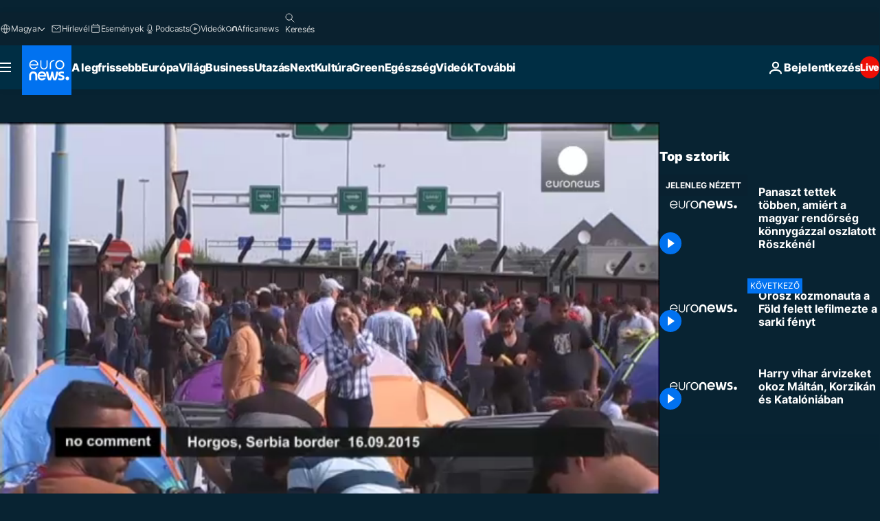

--- FILE ---
content_type: text/html; charset=UTF-8
request_url: https://hu.euronews.com/internal/video-details/313667/1
body_size: 1637
content:

<div class="b-videos-players__text o-section" id="js-replaceable-video-article-details" data-obfuscateLink="1">
    <div class="b-videos-players__headline">
          <a class="article-label" href="/nocomment" data-event="article-label">
        <span class="article-label__name">No Comment</span>
  </a>

      
<h1 class="c-article-title u-text-align--left u-padding-end-desktop-6 u-padding-1">
                                  Videók.
            
          Panaszt tettek többen, amiért a magyar rendőrség könnygázzal oszlatott Röszkénél
  </h1>

              <ul class="c-social-share c-social-share--video js-social-share-list ">
  <li class="c-social-share__item">
        <script>
      function fbLinkClick() {
        window.open('https://www.facebook.com/share.php?u=https%3A%2F%2Fhu.euronews.com%2Fvideo%2F2015%2F09%2F17%2Fpanaszt-tettek-tobben-amiert-a-magyar-rendorseg-konnygazzal-oszlatott-roszkenel%3Futm_source%3DFacebook%26utm_medium%3DSocial&amp;title=Panaszt%20tettek%20t%C3%B6bben%2C%20ami%C3%A9rt%20a%20magyar%20rend%C5%91rs%C3%A9g%20k%C3%B6nnyg%C3%A1zzal%20oszlatott%20R%C3%B6szk%C3%A9n%C3%A9l','Panaszt%20tettek%20t%C3%B6bben%2C%20ami%C3%A9rt%20a%20magyar%20rend%C5%91rs%C3%A9g%20k%C3%B6nnyg%C3%A1zzal%20oszlatott%20R%C3%B6szk%C3%A9n%C3%A9l','width=479,height=826,titlebar=no,top='+((window.innerHeight/2) - 200)+',left='+((window.innerWidth/2) - 100));
      }
    </script>
    <noscript>
            <style>
        .js-only-en.js-obscurate {
          display: none;
        }
      </style>
      <a href="https://www.facebook.com/share.php?u=https%3A%2F%2Fhu.euronews.com%2Fvideo%2F2015%2F09%2F17%2Fpanaszt-tettek-tobben-amiert-a-magyar-rendorseg-konnygazzal-oszlatott-roszkenel%3Futm_source%3DFacebook%26utm_medium%3DSocial&amp;title=Panaszt%20tettek%20t%C3%B6bben%2C%20ami%C3%A9rt%20a%20magyar%20rend%C5%91rs%C3%A9g%20k%C3%B6nnyg%C3%A1zzal%20oszlatott%20R%C3%B6szk%C3%A9n%C3%A9l" target="_blank" aria-label="Oszd meg ezt a cikket a Facebook"
        onClick="window.open('https://www.facebook.com/share.php?u=https%3A%2F%2Fhu.euronews.com%2Fvideo%2F2015%2F09%2F17%2Fpanaszt-tettek-tobben-amiert-a-magyar-rendorseg-konnygazzal-oszlatott-roszkenel%3Futm_source%3DFacebook%26utm_medium%3DSocial&amp;title=Panaszt%20tettek%20t%C3%B6bben%2C%20ami%C3%A9rt%20a%20magyar%20rend%C5%91rs%C3%A9g%20k%C3%B6nnyg%C3%A1zzal%20oszlatott%20R%C3%B6szk%C3%A9n%C3%A9l','Panaszt%20tettek%20t%C3%B6bben%2C%20ami%C3%A9rt%20a%20magyar%20rend%C5%91rs%C3%A9g%20k%C3%B6nnyg%C3%A1zzal%20oszlatott%20R%C3%B6szk%C3%A9n%C3%A9l','width=479,height=826,titlebar=no,top='+((window.innerHeight/2) - 200)+',left='+((window.innerWidth/2) - 100))"
      >
              <img
      src="https://static.euronews.com/website/images/vector/social-icons/social_icon_fb.svg" width="32" height="32" alt=""
       class="c-social-share__icon"       loading="lazy"       fetchpriority="low"      >
  
      </a>
    </noscript>
    <span class="js-only-en js-obscurate" aria-label="Oszd meg ezt a cikket a Facebook" data-obscure='{"onClick":"fbLinkClick", "url":"https://www.facebook.com/share.php?u=https%3A%2F%2Fhu.euronews.com%2Fvideo%2F2015%2F09%2F17%2Fpanaszt-tettek-tobben-amiert-a-magyar-rendorseg-konnygazzal-oszlatott-roszkenel%3Futm_source%3DFacebook%26utm_medium%3DSocial&amp;title=Panaszt%20tettek%20t%C3%B6bben%2C%20ami%C3%A9rt%20a%20magyar%20rend%C5%91rs%C3%A9g%20k%C3%B6nnyg%C3%A1zzal%20oszlatott%20R%C3%B6szk%C3%A9n%C3%A9l", "img": "{\"class\": \"c-social-share__icon\", \"src\": \"https://static.euronews.com/website/images/vector/social-icons/social_icon_fb.svg\", \"width\":\"32\", \"height\":\"32\", \"loading\":\"lazy\", \"fetchpriority\":\"low\"}", "title":"Oszd meg ezt a cikket a Facebook", "target": "_blank", "replace": false}'
    >
            <img
      src="https://static.euronews.com/website/images/vector/social-icons/social_icon_fb.svg" width="32" height="32" alt=""
       class="c-social-share__icon"       loading="lazy"       fetchpriority="low"      >
  
    </span>
  </li>
  <li class="c-social-share__item">
        <script>
      function twLinkClick() {
        window.open('https://twitter.com/intent/tweet?text=Panaszt%20tettek%20t%C3%B6bben%2C%20ami%C3%A9rt%20a%20magyar%20rend%C5%91rs%C3%A9g%20k%C3%B6nnyg%C3%A1zzal%20oszlatott%20R%C3%B6szk%C3%A9n%C3%A9l&amp;url=https://hu.euronews.com/video/2015/09/17/panaszt-tettek-tobben-amiert-a-magyar-rendorseg-konnygazzal-oszlatott-roszkenel%3Futm_source%3DTwitter%26utm_medium%3DSocial','Panaszt%20tettek%20t%C3%B6bben%2C%20ami%C3%A9rt%20a%20magyar%20rend%C5%91rs%C3%A9g%20k%C3%B6nnyg%C3%A1zzal%20oszlatott%20R%C3%B6szk%C3%A9n%C3%A9l','width=500,height=400,titlebar=no,top='+((window.innerHeight/2) - 200)+',left='+((window.innerWidth/2) - 100));
      }
    </script>
    <noscript>
      <a href="https://twitter.com/intent/tweet?text=Panaszt%20tettek%20t%C3%B6bben%2C%20ami%C3%A9rt%20a%20magyar%20rend%C5%91rs%C3%A9g%20k%C3%B6nnyg%C3%A1zzal%20oszlatott%20R%C3%B6szk%C3%A9n%C3%A9l&amp;url=https://hu.euronews.com/video/2015/09/17/panaszt-tettek-tobben-amiert-a-magyar-rendorseg-konnygazzal-oszlatott-roszkenel%3Futm_source%3DTwitter%26utm_medium%3DSocial" target="_blank" aria-label="Oszd meg ezt a cikket a Twitter"
        onClick="window.open('https://twitter.com/intent/tweet?text=Panaszt%20tettek%20t%C3%B6bben%2C%20ami%C3%A9rt%20a%20magyar%20rend%C5%91rs%C3%A9g%20k%C3%B6nnyg%C3%A1zzal%20oszlatott%20R%C3%B6szk%C3%A9n%C3%A9l&amp;url=https://hu.euronews.com/video/2015/09/17/panaszt-tettek-tobben-amiert-a-magyar-rendorseg-konnygazzal-oszlatott-roszkenel%3Futm_source%3DTwitter%26utm_medium%3DSocial','Panaszt%20tettek%20t%C3%B6bben%2C%20ami%C3%A9rt%20a%20magyar%20rend%C5%91rs%C3%A9g%20k%C3%B6nnyg%C3%A1zzal%20oszlatott%20R%C3%B6szk%C3%A9n%C3%A9l','width=500,height=400,titlebar=no,top='+((window.innerHeight/2) - 200)+',left='+((window.innerWidth/2) - 100))"
      >
              <img
      src="https://static.euronews.com/website/images/vector/social-icons/social_icon_twitter.svg" width="32" height="32" alt=""
       class="c-social-share__icon"       loading="lazy"       fetchpriority="low"      >
  
      </a>
    </noscript>
    <span class="js-only-en js-obscurate" aria-label="Oszd meg ezt a cikket a Twitter" data-obscure='{"onClick":"twLinkClick", "url":"https://twitter.com/intent/tweet?text=Panaszt%20tettek%20t%C3%B6bben%2C%20ami%C3%A9rt%20a%20magyar%20rend%C5%91rs%C3%A9g%20k%C3%B6nnyg%C3%A1zzal%20oszlatott%20R%C3%B6szk%C3%A9n%C3%A9l&amp;url=https://hu.euronews.com/video/2015/09/17/panaszt-tettek-tobben-amiert-a-magyar-rendorseg-konnygazzal-oszlatott-roszkenel%3Futm_source%3DTwitter%26utm_medium%3DSocial", "img": "{\"class\": \"c-social-share__icon\", \"src\": \"https://static.euronews.com/website/images/vector/social-icons/social_icon_twitter.svg\", \"width\":\"32\", \"height\":\"32\", \"loading\":\"lazy\", \"fetchpriority\":\"low\"}", "title":"Oszd meg ezt a cikket a Twitter", "target": "_blank", "replace": false}'
    >
      <img class="c-social-share__icon" src="https://static.euronews.com/website/images/vector/social-icons/social_icon_twitter.svg" title="Twitter" alt="Twitter" width="32" height="32" loading="lazy" fetchpriority="low" />
    </span>
  </li>
  <li class="c-social-share__item">
        <noscript>
      <a href="mailto:?body=https://hu.euronews.com/video/2015/09/17/panaszt-tettek-tobben-amiert-a-magyar-rendorseg-konnygazzal-oszlatott-roszkenel" aria-label="Megosztás">
              <img
      src="https://static.euronews.com/website/images/vector/social-icons/social_icon_mail_white.svg" width="22" height="22" alt=""
       class="c-social-share__icon"       loading="lazy"       fetchpriority="low"      >
  
      </a>
    </noscript>
    <span class="js-only-en js-obscurate" aria-label="Megosztás" data-obscure='{"url":"mailto:?body=https://hu.euronews.com/video/2015/09/17/panaszt-tettek-tobben-amiert-a-magyar-rendorseg-konnygazzal-oszlatott-roszkenel", "img": "{\"class\": \"c-social-share__icon\", \"src\": \"https://static.euronews.com/website/images/vector/social-icons/social_icon_mail_white.svg\", \"width\":\"22\", \"height\":\"22\"}", "title":"Megosztás", "target": "_blank", "replace": false}'
    >
            <img
      src="https://static.euronews.com/website/images/vector/social-icons/social_icon_mail_white.svg" width="22" height="22" alt=""
       class="c-social-share__icon"       loading="lazy"       fetchpriority="low"      >
  
    </span>
  </li>
  <li class="c-social-share__item js-tooltip c-tooltip" aria-label="Másolja a cikk videójának embed-kódját">
          <img
      src="https://static.euronews.com/website/images/vector/social-icons/social_icon_copy_link.svg" width="16" height="16" alt=""
       class="c-social-share__icon"       loading="lazy"       fetchpriority="low"      >
  
    <div class="c-tooltip__wrapper">
      <div class="c-tooltip__content">
        <div class="c-tooltip__title">
          Másolja a cikk videójának embed-kódját
        </div>
        <div class="c-tooltip__text">
          <input class="c-tooltip__input js-copyInput" value="https://hu.euronews.com/video/2015/09/17/panaszt-tettek-tobben-amiert-a-magyar-rendorseg-konnygazzal-oszlatott-roszkenel">
          <button class="c-tooltip__btn js-copybtn">Másolás</button>
        </div>
      </div>
    </div>
  </li>
  <li class="c-social-share__item js-tooltip c-tooltip">
          <img
      src="https://static.euronews.com/website/images/vector/social-icons/euronews_icons_embed.svg" width="24" height="24" alt=""
       class="c-social-share__icon"       loading="lazy"       fetchpriority="low"      >
  
    <div class="c-tooltip__wrapper">
      <div class="c-tooltip__content">
        <div class="c-tooltip__title">
          Másolja a cikk videójának embed-kódját
        </div>
        <div class="c-tooltip__text">
          <input class="c-tooltip__input js-copyInput"
                  value="https://hu.euronews.com/embed/313667">
          <button class="c-tooltip__btn js-copybtn">Másolás</button>
        </div>
      </div>
    </div>
  </li>
</ul>

          </div>
    <div class="b-videos-players__content">
      <div class="b-videos-players__date-disclaimer">
                  <div class="b-videos-players__date u-margin-y-1" data-timestamp="1442479694">
              A legfrissebb fejlemények: <time datetime="2015-09-17 10:48:14 +02:00">17/09/2015 - 10:48 CEST</time>
          </div>
                      </div>
      <div class="b-videos-players__summary-box ">              <h2 class="summary summary--has-content-limited js-video-description"></h2>
              <button class="c-cta js-read-more">
                &hellip; Még több tartalom
              </button>
              <div class="b-videos-players__rest-of-text js-rest-of-text">
                  <div class="c-article-content" style="--widget_related_list_trans: 'Kapcsolódó cikkünk';">
                                                              <p>A szerb-magyar határszakaszon a rendőrség könnygázzal és vízágyúval oszlatta a tüntető menekülteket.<br>A magyar kormány lezárta a határszakaszt és nem engedi át a Nyugat-Európába készülő embereket, akiknek ezért Horvátország fele kell kerülni, hogy bejussanak a schengeni zónába.</p>

                                      </div>
                                        <div class="b-videos-players__tags">
                            <ul id="adb-article-tags" class="c-tags-list">
          
              <li class="c-tags-list__item">
                                <a
    href="/tag/magyarorszag"
     aria-label="További cikkek megtekintése a Magyarország címkéről"     class="c-cta"
          >
    Magyarország
  </a>

        </li>
                
              <li class="c-tags-list__item">
                                <a
    href="/tag/szerbia"
     aria-label="További cikkek megtekintése a Szerbia címkéről"     class="c-cta"
          >
    Szerbia
  </a>

        </li>
                
              <li class="c-tags-list__item">
                                <a
    href="/tag/menekultek"
     aria-label="További cikkek megtekintése a Menekültek címkéről"     class="c-cta"
          >
    Menekültek
  </a>

        </li>
            </ul>
</div>
                                </div>
                </div>
    </div>
</div>
